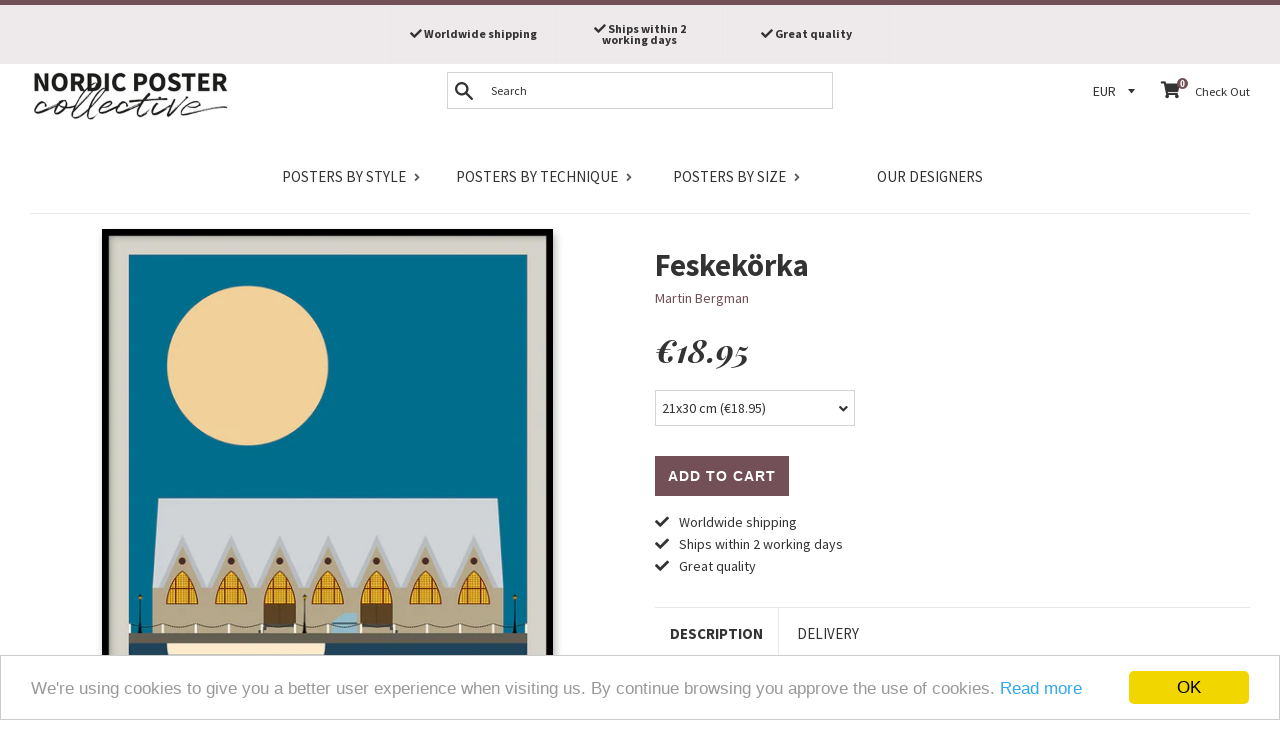

--- FILE ---
content_type: text/javascript
request_url: https://nordicpostercollective.com/cdn/shop/t/20/assets/algolia_instant_search.js?v=9382649933705390001552853860
body_size: 1015
content:
(function(algolia,instantsearch2){if(!algolia.full_results||!algolia.config.instant_search_enabled)return;var _=algolia._,$=algolia.jQuery;algolia.config.results_selector+=", .algolia-shopify-instantsearch";var $hiding=$("<style>"+algolia.config.results_selector+" { visibility: hidden }</style>");$hiding.appendTo($("head"));var instant=algolia.instantsearch={colors:algolia.config.colors,distinct:!!algolia.config.show_products,facets:{hidden:algolia.hiddenFacets,shown:algolia.shownFacets,list:algolia.facets,widgets:algolia.facetsWidgets},hitsPerPage:algolia.config.products_full_results_hits_per_page,poweredBy:algolia.config.powered_by,search:instantsearch2({appId:algolia.config.app_id,apiKey:algolia.config.search_api_key,indexName:""+algolia.config.index_prefix+"products",urlSync:{}}),selector:algolia.config.results_selector+", .algolia-shopify-instantsearch",sortOrders:algolia.sortOrders,storeName:algolia.storeName,templates:{currentItem:algolia.getTemplate("instant_search_current_refined_values_item"),empty:algolia.getTemplate("instant_search_no_result"),page:algolia.compileTemplate("instant_search"),product:algolia.getTemplate("instant_search_product"),stats:algolia.getTemplate("instant_search_stats"),style:algolia.compileTemplate("instant_search.css")}};instant.poweredBy&&console.log("Algolia: Instant-Search");function readjust(){var width=instant.$results.outerWidth(),suffix="lg";width<400?suffix="xs":width<800?suffix="sm":width<1200&&(suffix="md"),instant.$results.removeClass("ais-results-size-xs").removeClass("ais-results-size-sm").removeClass("ais-results-size-md").removeClass("ais-results-size-lg").addClass("ais-results-size-"+suffix)}_.forEach(algolia.helpers,function(helper,name){instant.search.templatesConfig.helpers[name]=helper}),instant.search.templatesConfig.compileOptions=algolia.hoganOptions,algolia.appendStyle(algolia.render(instant.templates.style,{distinct:instant.distinct,colors:instant.colors})),$(document).ready(function(){instant.$results=$(instant.selector),instant.$results.html(algolia.render(instant.templates.page,{facets:instant.facets.list,storeName:instant.storeName})),readjust(),$(window).resize(function(){readjust()}),instant.search.addWidget({init:function(opts){var $button=$(".ais-facets-button");$button.on("click",function(){var $facets=$(".ais-facets");$facets.hasClass("ais-facets__shown")?($button.text("Show filter"),$facets.removeClass("ais-facets__shown")):($button.text("Hide filter"),$facets.addClass("ais-facets__shown"))})}}),instant.search.addWidget({init:function(opts){var helper=opts.helper,page=helper.getPage();helper.setQueryParameter("highlightPreTag",'<span class="ais-highlight">'),helper.setQueryParameter("highlightPostTag","</span>"),helper.setQueryParameter("distinct",instant.distinct),helper.setPage(page)}}),instant.search.addWidget(instantsearch2.widgets.searchBox({container:".ais-search-box-container",placeholder:"Search products",poweredBy:!1})),instant.search.addWidget({init:function(opts){instant.poweredBy||$(".ais-algolia-icon").hide(),$(".ais-clear-input-icon").on("click",function(){opts.helper.setQuery("").search(),$(".ais-search-box--input").val("").focus()})},render:function(opts){opts.state.query?($(".ais-clear-input-icon").show(),$(".ais-algolia-icon").hide()):(instant.poweredBy&&$(".ais-algolia-icon").show(),$(".ais-clear-input-icon").hide())}}),instant.search.addWidget(instantsearch2.widgets.stats({container:".ais-stats-container",templates:{body:instant.templates.stats},transformData:{body:function(data){return data.processingTimeS=data.processingTimeMS/1e3,data.start=data.page*data.hitsPerPage+1,data.end=Math.min((data.page+1)*data.hitsPerPage,data.nbHits),data}}})),instant.search.addWidget(instantsearch2.widgets.sortBySelector({container:".ais-sort-orders-container",indices:instant.sortOrders})),instant.search.addWidget({init:function(opts){$(".ais-search-header").on("click",".ais-change-display-block",function(){$(".ais-change-display-block:not(.ais-change-display-selected)").addClass("ais-change-display-selected"),$(".ais-change-display-list.ais-change-display-selected").removeClass("ais-change-display-selected"),$(".ais-results-as-list").removeClass("ais-results-as-list").addClass("ais-results-as-block")}),$(".ais-search-header").on("click",".ais-change-display-list",function(){$(".ais-change-display-list:not(.ais-change-display-selected)").addClass("ais-change-display-selected"),$(".ais-change-display-block.ais-change-display-selected").removeClass("ais-change-display-selected"),$(".ais-results-as-block").removeClass("ais-results-as-block").addClass("ais-results-as-list")})}});var list=_.map(instant.facets.hidden,function(facet){return facet.name});instant.search.addWidget({getConfiguration:function(){return{facets:list,disjunctiveFacets:list}},init:function(){}});var attributes=_.map(instant.facets.shown,function(facet){return{name:facet.name,label:facet.title}});instant.search.addWidget(instantsearch2.widgets.currentRefinedValues({container:".ais-current-refined-values-container",cssClasses:{root:"ais-facet",header:"ais-facet--header",body:"ais-facet--body"},templates:{header:"Valda filter",item:instant.templates.currentItem,clearAll:"Clear all"},onlyListedAttributes:!0,attributes:attributes})),_.forEach(instant.facets.widgets,function(widget){instant.search.addWidget(instantsearch2.widgets[widget.name](widget.params))}),instant.search.addWidget(instantsearch2.widgets.hits({container:".ais-hits-container",hitsPerPage:instant.hitsPerPage,templates:{empty:instant.templates.empty,item:instant.templates.product},transformData:{item:function(product){return product._distinct=instant.distinct,product.can_order=product.inventory_management!=="shopify"||product.inventory_policy==="continue"||product.inventory_quantity>0,product}}})),instant.search.addWidget({init:function(opts){$(".ais-hits-container").on("click",".ais-hit",function(e){var $this=$(this),handle=$this.attr("data-handle"),variant_id=$this.attr("data-variant-id");window.location.href="/products/"+handle+"?variant="+variant_id}),$(".ais-hits-container").on("click",".ais-hit a",function(e){e.stopPropagation()})}}),instant.search.addWidget({init:function(opts){$(".ais-hits-container").on("click",".ais-hit-empty--clear-filters",function(){var helper=opts.helper;helper.clearTags(),_.forEach(instant.facets.list,function(facet){helper.clearRefinements(facet.name)}),helper.search()}),$(".ais-hits-container").on("click",".ais-hit-empty--clear-input",function(){opts.helper.setQuery("").search(),$(".ais-search-box--input").val("").focus()})}}),instant.search.addWidget(instantsearch2.widgets.pagination({container:".ais-pagination-container",padding:2,maxPages:20})),instant.search.on("render",function(){reconvertAllCurrencies()}),instant.search.start(),$hiding.remove()})})(algoliaShopify,instantsearch);
//# sourceMappingURL=/cdn/shop/t/20/assets/algolia_instant_search.js.map?v=9382649933705390001552853860


--- FILE ---
content_type: text/plain
request_url: https://www.google-analytics.com/j/collect?v=1&_v=j102&a=202918069&t=event&ni=0&_s=1&dl=https%3A%2F%2Fnordicpostercollective.com%2Fproducts%2Ffeskekorka&ul=en-us%40posix&dt=Poster%3A%20Feskek%C3%B6rka%20-%20order%20online%20from%20nordicpostercollective.com&sr=1280x720&vp=1280x720&ec=jsError&ea=https%3A%2F%2Fnordicpostercollective.com%2Fproducts%2Ffeskekorka&el=Uncaught%20SyntaxError%3A%20Unexpected%20token%20%27%3D%27&ev=1&_u=YEBAAEABAAAAACAAI~&jid=1629810514&gjid=2139151652&cid=379237465.1770106250&tid=UA-109049550-2&_gid=1077708187.1770106250&_r=1&_slc=1&gtm=45He6220h2n81MWMR8S4v79782133za200zd79782133&gcd=13l3l3l3l1l1&dma=0&tag_exp=103116026~103200004~104527906~104528501~104684208~104684211~115495938~115616985~115938465~115938469~116185181~116185182~116988315~117041587&z=333273050
body_size: -454
content:
2,cG-5T6PYTS3GJ